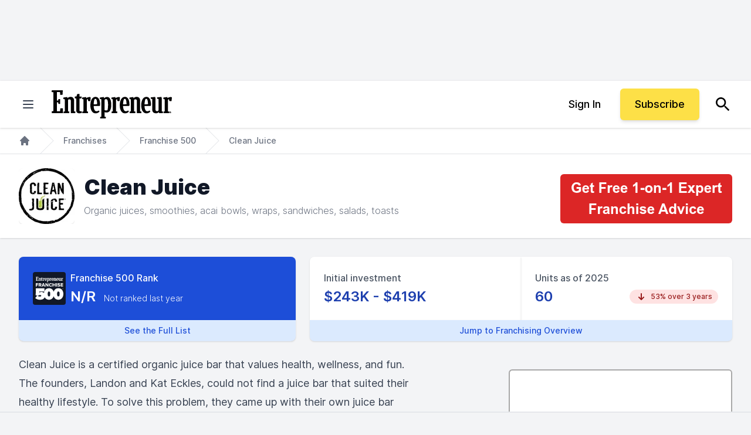

--- FILE ---
content_type: application/javascript
request_url: https://ml314.com/utsync.ashx?pub=&adv=&et=0&eid=80990&ct=js&pi=&fp=&clid=&if=0&ps=&cl=&mlt=&data=&&cp=https%3A%2F%2Fwww.entrepreneur.com%2Ffranchises%2Fdirectory%2Fclean-juice%2F334952&pv=1769802393698_4ashdlvy0&bl=en-us@posix&cb=5438479&return=&ht=&d=&dc=&si=1769802393698_4ashdlvy0&cid=&s=1280x720&rp=&v=2.8.0.252
body_size: 709
content:
_ml.setFPI('3658677553016602686');_ml.syncCallback({"es":true,"ds":true});_ml.processTag({ url: 'https://dpm.demdex.net/ibs:dpid=22052&dpuuid=3658677553016602686&redir=', type: 'img' });
_ml.processTag({ url: 'https://idsync.rlcdn.com/395886.gif?partner_uid=3658677553016602686', type: 'img' });
_ml.processTag({ url: 'https://match.adsrvr.org/track/cmf/generic?ttd_pid=d0tro1j&ttd_tpi=1', type: 'img' });
_ml.processTag({ url: 'https://ib.adnxs.com/getuid?https://ml314.com/csync.ashx%3Ffp=$UID%26person_id=3658677553016602686%26eid=2', type: 'img' });


--- FILE ---
content_type: text/javascript;charset=utf-8
request_url: https://id.cxense.com/public/user/id?json=%7B%22identities%22%3A%5B%7B%22type%22%3A%22ckp%22%2C%22id%22%3A%22ml1anfe6d4dy8o57%22%7D%2C%7B%22type%22%3A%22lst%22%2C%22id%22%3A%226eh36gzgzxz2uw1cygtck23m%22%7D%2C%7B%22type%22%3A%22cst%22%2C%22id%22%3A%226eh36gzgzxz2uw1cygtck23m%22%7D%5D%7D&callback=cXJsonpCB1
body_size: 190
content:
/**/
cXJsonpCB1({"httpStatus":200,"response":{"userId":"cx:2sali7qhgq64y35cp5xz6er8nw:26erqqbhlaeky","newUser":true}})

--- FILE ---
content_type: text/javascript;charset=utf-8
request_url: https://p1cluster.cxense.com/p1.js
body_size: 99
content:
cX.library.onP1('6eh36gzgzxz2uw1cygtck23m');
